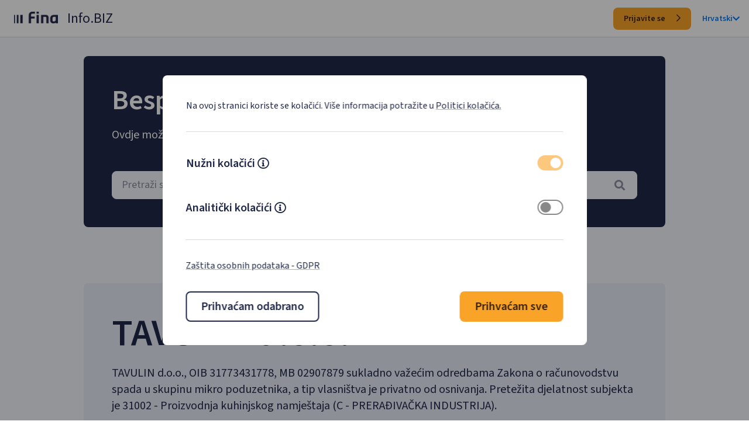

--- FILE ---
content_type: text/html; charset=utf-8
request_url: https://infobiz.fina.hr/tvrtka/tavulin-d-o-o/OIB-31773431778
body_size: 9815
content:
<!doctype html>
<html lang="hr">
<head>
    <meta charset="utf-8" />
    <meta name="viewport" content="width=device-width, initial-scale=1, shrink-to-fit=no" />
    <meta name="description" content="Pregledajte osnovne podatke poslovnog subjekta (naziv, oib, mati&#x10D;ni broj, industriju, vlasni&#x161;tvo, veli&#x10D;inu, tip organizacije, kapital, status), osnovne podatke o dionici i osobe ovla&#x161;tene za zastupanje." />
    <meta name="title" content="Fina Info.BIZ - TAVULIN d.o.o. - prihod, dobit, blokada, rejting" />
    <meta name="author" content="FINA Info.BIZ" />
    <meta http-equiv="X-UA-Compatible" content="IE=edge" />

    <link rel="apple-touch-icon" sizes="180x180" href="/favicon/apple-touch-icon.png">
<link rel="icon" type="image/png" sizes="32x32" href="/favicon/favicon-32x32.png">
<link rel="icon" type="image/png" sizes="16x16" href="/favicon/favicon-16x16.png">
<link rel="manifest" href="/favicon/site.webmanifest">
    <title>Fina Info.BIZ - TAVULIN d.o.o. - prihod, dobit, blokada, rejting</title>
    <base href="https://infobiz.fina.hr" />
    <link rel='dns-prefetch' href='https://infobiz.fina.hr' />
    <link rel="preconnect" href="https://fonts.googleapis.com">
    <link rel="preconnect" href="https://fonts.gstatic.com" crossorigin>
    <link rel="preload" href="https://fonts.googleapis.com/css2?family=Source+Sans+3:wght@400;600&display=swap" as="style" crossorigin>
    <link href="https://fonts.googleapis.com/css2?family=Source+Sans+3:wght@400;600&display=swap" rel="stylesheet" crossorigin> 
    <link rel="preload" href="https://fonts.googleapis.com/css?family=DM+Mono&display=swap" as="style" crossorigin>
    <link href="https://fonts.googleapis.com/css?family=DM+Mono&display=swap" rel="stylesheet" crossorigin>
    <link rel="stylesheet" href="/libpub/FontAwesome/css/all.min.css?v=36DqdQkoEImIpQIgA6OpB43pyYFDr1GkPJoADO_GFo0">
    
    
        <link rel="stylesheet" href="/css/main.public.min.css?v=zfqXh9YnXCwwSBTgA16JTppMLdQsxTbGpcx7oyfOzSo">
    
    
    <link rel="stylesheet" href="/css/public.min.css?v=_DOdqD3018XyF_x1JogmKRmXVo3GIFLIpEnAGB2Ihbc">
    

</head>
<body class="animated fadeIn faster">
    
    <style>
            
    </style>
    <div class="cookie-consent-wrapper" id="cookieConsent">
        <div id="cookieConsent2" class=" cookie-panel" role="alert">
            <div class="">
                <div class="cookie-consent-header">
                    <p class="m-0 text-fina-l">
                        Na ovoj stranici koriste se kolačići. Više informacija potražite u
                        <a class="custom-fina-link" href="/CookiePolicy">Politici kolačića.</a>
                    </p>
                </div>
                <div>
                    <ul class="m-0 p-0">
                        <li class="cookie-consent-type">                           
                            <div  class="d-flex flex-row m-0">
                                <span class="text-fina-xl font-weight-fina-semibold">Nužni kolačići</span>
                                <div class="mr-auto ml-1 d-flex align-items-center">
                                    <a class="text-fina-dark-blue mt-1" data-toggle="collapse" href="#necessary-text" role="button" aria-expanded="false" aria-controls="necessary-text" aria-label="Mecessary cokies descripton">
                                        <i class="far fa-info-circle"></i>
                                    </a>
                                </div>
                                <label for="cookie-necessary" class="d-flex flex-row m-0">
                                    <input type="checkbox" id="cookie-necessary" class="d-none cookie-consent-input" data-name="necessary" checked disabled />
                                    <i  class="checkbox"></i>
                                </label>                              
                            </div>
                            <div class="collapse" id="necessary-text">
                                <p class="m-0 text-fina-l">
                                    Nužni kolačići omogućuju osnovne funkcionalnosti. Bez ovih kolačića, web-stranica ne može pravilno funkcionirati, a isključiti ih možete mijenjanjem postavki u svome web-pregledniku.
                                </p>
                            </div>
                        </li>
                        <li class="cookie-consent-type">                       
                            <div for="cookie-analytics" class="d-flex flex-row m-0">
                                <span class="text-fina-xl font-weight-fina-semibold">Analitički kolačići</span>
                                <div class="mr-auto ml-1 d-flex align-items-center">
                                    <a class="text-fina-dark-blue mt-1" data-toggle="collapse" href="#analytics-text" role="button" aria-expanded="false" aria-controls="analytics-text" aria-label="Analytics cokies descripton">
                                        <i class="far fa-info-circle"></i>
                                    </a>
                                </div>
                                <label for="cookie-analytics" class="d-flex flex-row m-0">
                                    <input type="checkbox" id="cookie-analytics" class="d-none cookie-consent-input" />
                                    <i  class="checkbox"></i>
                                </label>
                            </div>
                            <div class="collapse" id="analytics-text">
                                <p class="m-0 text-fina-l">
                                    Analitički kolačići pomažu nam unaprijediti web-stranicu prikupljanjem i analizom podataka o njezinu korištenju.
                                </p>
                            </div>
                        </li>
                    </ul>
                </div>
                <div class="cookie-consent-footer">
                    <p class="text-fina-l m-0">
                        <a href="/GDPR" class="custom-fina-link" target="_blank" rel="noopener noreferrer">Zaštita osobnih podataka - GDPR</a>
                    </p>
                </div>
                <div class="d-flex flex-row justify-content-between flex-wrap" style="gap:1rem;">
                    <button id="acceptessential" type="button" class="btn-fina btn-fina-large btn-fina-dark-blue-outline bg-white">
                        Prihva&#x107;am odabrano  
                    </button>
                    <button id="acceptall" type="button" class="btn-fina btn-fina-large btn-fina-yellow">
                        Prihva&#x107;am sve
                    </button>
                </div>
            </div>
        </div>
    </div>
    <script>
        (function () {
            document.querySelector("#cookieConsent button#acceptessential").addEventListener("click", function (el) {              
                document.cookie.split(";").forEach(function (c) { document.cookie = c.replace(/^ +/, "").replace(/=.*/, "=;expires=" + new Date().toUTCString() + ";domain=.fina.hr;path=/"); });
                document.cookie = ".AspNet.Consent=yes; expires=Mon, 25 Jan 2027 13:41:53 GMT; path=/; secure; samesite=lax";
                if (document.querySelector("input#cookie-analytics").checked) {
                    document.cookie = "consentAll=yes; expires=Mon, 25 Jan 2027 13:41:53 GMT; path=/; secure; samesite=lax";
                } else {
                    document.cookie = "consentAll=no; expires=Mon, 25 Jan 2027 13:41:53 GMT; path=/; secure; samesite=lax";
                }
                document.querySelector("#cookieConsent").classList.add("d-none");
            }, false);
            document.querySelector("#cookieConsent button#acceptall").addEventListener("click", function (el) {
                document.cookie = ".AspNet.Consent=yes; expires=Mon, 25 Jan 2027 13:41:53 GMT; path=/; secure; samesite=lax";
                document.cookie = "consentAll=yes; expires=Mon, 25 Jan 2027 13:41:53 GMT; path=/; secure; samesite=lax";
                document.querySelector("#cookieConsent").classList.add("d-none");
            }, false);
        })();
    </script>

    
<div class="bg-fina-white-50 page-container">
    <nav class="navbar navbar-expand navbar-light header sticky-top nav-fina-border nav-height d-none d-md-flex bg-white">
        <a class="pb-1 pl-2" href="/"><img class="img-fluid nav-fina-logo" alt="Početna" src="/img/fina-logo-dark.png" width="75" height="20"></a>
        <span class="h3-fina spacing-left-m font-weight-fina-regular">Info.BIZ</span>
        
        <div class="ml-auto">
            <a class="login-btn btn-fina btn-fina-small btn-fina-yellow" href="/Login">
                Prijavite se
                <i class="far fa-chevron-right btn-icon-end"></i>
            </a>
            <div class="d-inline-block spacing-left-m">
                <a class="nav-language font-weight-fina-semibold d-flex align-items-center " href="#" id="dropdownLanguage" role="button" data-toggle="dropdown" aria-haspopup="true" aria-expanded="false">
                    Hrvatski
                    <i class="fa fa-chevron-down nav-language"></i>
                </a>
                <div class="dropdown-menu dropdown-menu-right" aria-labelledby="dropdownLanguage">
                        <span class="dropdown-item" onclick="javascript: Global.Cookies.cultureChange('en')">English</span>
                </div>
            </div>
        </div>
    </nav>

    <nav class="navbar bg-white header sticky-top nav-fina-border d-md-none nav-height">
        <a class="pb-1 pl-2 " href="/"><img class="img-fluid nav-fina-logo" alt="Početna" src="/img/fina-logo-dark.png" width="75" height="20"></a>
        <span class="h3-fina spacing-left-m font-weight-fina-regular">Info.BIZ</span>
        
        <div class="ml-auto d-flex align-items-center" style="height:48px;">
            <button class="navbar-toggler collapsed" type="button" data-toggle="collapse" data-target="#navbarMenuSmall" aria-controls="navbarMenuSmall" aria-expanded="false" aria-label="Toggle navigation">
                <span class="navbar-toggler-icon"></span>
            </button>
        </div>
        <div class="collapse navbar-collapse" id="navbarMenuSmall">
            <ul class="navbar-nav ml-auto mt-2 mt-lg-0">
                <li class="nav-item d-flex flex-column align-items-end">
                    <a class="login-btn btn-fina btn-fina-small btn-fina-yellow" href="/Login">
                        Prijavite se
                        <i class="far fa-chevron-right btn-icon-end"></i>
                    </a>
                </li>
                <li class="nav-item"><hr class="border-top"></li>
                <li class="nav-item  d-flex flex-column align-items-end" style="height:38px;">
                    <a class="nav-language mr-3" href="#" id="dropdownLanguageMobile" role="button" data-toggle="dropdown" aria-haspopup="true" aria-expanded="false">
                        Hrvatski
                        <i class="fa fa-chevron-down nav-language"></i>
                    </a>
                    <div class="dropdown-menu dropdown-menu-right" aria-labelledby="dropdownLanguageMobile">
                            <span class="dropdown-item"  onclick="javascript: Global.Cookies.cultureChange('en')">English</span>
                    </div>
                </li>
            </ul>
        </div>
    </nav>

    <div class="d-flex flex-column align-items-center mx-0 bg-fina-white-50" style="padding-bottom:10rem;">
        <div id="content" class="col-12 wrapper-fina-public ">
            

<div class="">
    <div class="hero-fina-default bg-fina-dark-blue-900 spacing-top-xl">
        <h1 class="text-fina-title-2 text-white spacing-bottom-m">Besplatno pretražite poslovne subjekte</h1>
        <h2 class="text-fina-xl text-white spacing-bottom-xxl">Ovdje možete dobiti osnovne informacije o poslovnim subjektima.</h2>
        <select id="subject-search" class="input-fina-large-skeleton bg-fina-white-50"></select>
    </div>
    <div class="hero-fina-default bg-fina-white-100 spacing-top-xxxxl">
        <h1 class="text-fina-title-1 text-fina-dark-blue spacing-bottom-m">TAVULIN d.o.o.</h1>
                <p class="text-fina-xl text-fina-dark-blue">
                    TAVULIN d.o.o., OIB 31773431778, MB 02907879 sukladno važećim odredbama Zakona o računovodstvu spada u skupinu mikro poduzetnika, a tip vlasništva je privatno od osnivanja. Pretežita djelatnost subjekta je 31002 - Proizvodnja kuhinjskog namještaja (C - PRERAĐIVAČKA INDUSTRIJA). 
                </p>
                <p class="text-fina-xl text-fina-dark-blue">
                    Broj zaposlenih prema satima rada u <b>2024.</b> godini je <b>2</b>, što je na istoj razini kao i prethodne godine. Ukupni <b>prihodi u 2024.</b> godini iznosili su <b>€ 37.392</b>, što je <b>povećanje od 8,70%</b> u odnosu na prethodnu godinu. U 2024. godini poslovni subjekt ostvario je <b>neto dobit od € 896</b>. 
                </p>
                <p class="text-fina-xl text-fina-dark-blue">
                    Pokazatelj uspješnosti poslovanja <b>EBIT u 2024.</b> godini iznosi <b>€ 894</b>, a u području djelatnosti € 2,28 mlrd. Pokazatelj uspješnosti poslovanja <b>EBITDA u 2024.</b> godini iznosi <b>€ 894</b>, a u području djelatnosti € 3,93 mlrd. 
                </p>
                <p class="text-fina-xl text-fina-dark-blue">
                    Poslovni subjekt nalazi se na <b>11.778. mjestu</b> po ukupnom prihodu, na <b>7.612. mjestu</b> po zaposlenicima i na <b>10.626. mjestu</b> po dobiti razdoblja od <b>ukupno 17.022</b> subjekta u području djelatnosti (C - PRERAĐIVAČKA INDUSTRIJA). 
                </p>
                <p class="text-fina-xl text-fina-dark-blue">
                    
                </p>

        <p class="text-fina-title-2 text-fina-dark-blue spacing-top-xxxl">I. Osnovni podaci o subjektu</p>
        <div class="item-fina-public">
            <div class="d-flex justify-content-between text-fina-xl text-fina-dark-blue">
                <div class="font-weight-bold align-self-center">Naziv:</div>
                <div class="text-right" itemprop="legalName">TAVULIN dru&#x161;tvo s ograni&#x10D;enom odgovorno&#x161;&#x107;u,  za proizvodnju, trgovinu i usluge</div>
            </div>
        </div>
        <div class="item-fina-public">
            <div class="d-flex justify-content-between align-items-center text-fina-xl text-fina-dark-blue">
                <div class="font-weight-bold">Adresa:</div>
                <div class="text-right" itemprop="address">Vukovarska 115, 21000 Split</div>
            </div>
        </div>
        <div class="item-fina-public">
            <div class="d-flex justify-content-between align-items-center text-fina-xl text-fina-dark-blue">
                <div class="font-weight-bold">OIB:</div>
                <div class="text-right" itemprop="taxID">31773431778</div>
            </div>
        </div>
        <div class="item-fina-public">
            <div class="d-flex justify-content-between align-items-center text-fina-xl text-fina-dark-blue">
                <div class="font-weight-bold">Mati&#x10D;ni broj:</div>
                <div class="text-right">02907879</div>
            </div>
        </div>

            <div class="item-fina-public">
                <div class="d-flex justify-content-between align-items-center text-fina-xl text-fina-dark-blue">
                    <div class="font-weight-bold">Web:</div>
                        <div>-</div>
                </div>
            </div>

        <div class="item-fina-public">
            <div class="d-flex justify-content-between align-items-center text-fina-xl text-fina-dark-blue">
                <div class="font-weight-bold">Djelatnost (NKD 2007.):</div>
                <div class="text-right" itemprop="isicV4">3102 - Proizvodnja kuhinjskog namje&#x161;taja</div>
            </div>
        </div>
        <div class="item-fina-public">
            <div class="d-flex justify-content-between align-items-center text-fina-xl text-fina-dark-blue">
                <div class="font-weight-bold">Djelatnost (NKD 2025.):</div>
                <div class="text-right" itemprop="isicV4">31002 - Proizvodnja kuhinjskog namje&#x161;taja</div>
            </div>
        </div>
            <div class="item-fina-public">
                <div class="d-flex justify-content-between align-items-center text-fina-xl text-fina-dark-blue">
                    <div class="font-weight-bold">Veli&#x10D;ina:</div>
                    <div class="text-right">Mikro</div>
                </div>
            </div>
            <div class="item-fina-public">
                <div class="d-flex justify-content-between align-items-center text-fina-xl text-fina-dark-blue">
                    <div class="font-weight-bold">Vlasni&#x161;tvo:</div>
                    <div class="text-right">Privatno od osnivanja</div>
                </div>
            </div>

        <div class="item-fina-public">
            <div class="d-flex justify-content-between align-items-center text-fina-xl text-fina-dark-blue">
                <div class="font-weight-bold">Pravni oblik:</div>
                <div class="text-right">Dru&#x161;tvo s ograni&#x10D;enom odgovorno&#x161;&#x107;u</div>
            </div>
        </div>
        <div class="item-fina-public">
            <div class="d-flex justify-content-between align-items-center text-fina-xl text-fina-dark-blue">
                <div class="font-weight-bold">Status:</div>
                <div class="text-right">Aktivan</div>
            </div>
        </div>
        <div class="item-fina-public">
            <div class="d-flex justify-content-between align-items-center text-fina-xl text-fina-dark-blue">
                <div class="font-weight-bold">Vrsta subjekta:</div>
                <div class="text-right">Poduzetnik</div>
            </div>
        </div>
            <div class="item-fina-public">
                <div class="d-flex justify-content-between align-items-center text-fina-xl text-fina-dark-blue">
                    <div class="font-weight-bold">Temeljni kapital:</div>
                    <div class="text-right">&#x20AC; 2.654</div>
                </div>
            </div>

        <p class="text-fina-title-2 text-fina-dark-blue spacing-top-xxxl">II. Osniva&#x10D;i i &#x10D;lanovi</p>
            <div class="item-fina-public">
                <div class="d-flex justify-content-between align-items-center text-fina-xl text-fina-dark-blue">
                    <div class="font-weight-bold">&#x10D;lan dru&#x161;tva</div>
                        <div class="text-right">Fabjan Grubi&#x161;i&#x107;</div>
                </div>
            </div>

        <p class="text-fina-title-2 text-fina-dark-blue spacing-top-xxxl">III. Osobe ovla&#x161;tene za zastupanje</p>
            <div class="item-fina-public">
                <div class="d-flex justify-content-between align-items-center text-fina-xl text-fina-dark-blue">
                    <div class="font-weight-bold">&#x10D;lan uprave</div>
                    <div class="text-right">Fabjan Grubi&#x161;i&#x107;</div>
                </div>
            </div>

        <p class="text-fina-title-2 text-fina-dark-blue spacing-top-xxxl">IV. Dodatne informacije</p>
        <div class="item-fina-public">
            <div class="d-flex justify-content-between align-items-center text-fina-xl text-fina-dark-blue">
                    <div>Subjekt <span class="font-weight-bold">nema</span> aktivne oglase javne nabave</div>
            </div>
        </div>
        <div class="item-fina-public">
            <div class="d-flex justify-content-between align-items-center text-fina-xl text-fina-dark-blue">
                    <div>Subjekt <span class="font-weight-bold">nema</span> aktivne oglase sa e-Oglasne ploče Ministarstva pravosuđa</div>
            </div>
        </div>
        <div class="item-fina-public">
            <div class="d-flex justify-content-between align-items-center text-fina-xl text-fina-dark-blue">
                    <div>Subjekt <span class="font-weight-bold">nema</span> aktivne koncesije</div>
            </div>
        </div>
        <div class="item-fina-public">
            <div class="d-flex justify-content-between align-items-center text-fina-xl text-fina-dark-blue">
                    <div>Subjekt <span class="font-weight-bold">nema</span> isplate iz državnog proračuna u tekućoj godini</div>
            </div>
        </div>
        <div class="text-center spacing-top-xl">
            <a class="btn-fina btn-fina-large btn-fina-yellow" href="/Registration">
                Besplatno saznaj vi&#x161;e
                <i class="far fa-chevron-right btn-icon-end"></i>
            </a>
        </div>

        <p class="text-fina-title-2 text-fina-dark-blue spacing-top-xxxl">VI. Djelatnosti upisane u registar</p>
            <div class="item-fina-public">
                <div class="d-flex justify-content-start align-items-center text-fina-xl text-fina-dark-blue">
                    <div class="font-weight-bold">(*)</div>
                    <div class="text-left pl-2">kupnja i prodaja robe</div>
                </div>
            </div>
            <div class="item-fina-public">
                <div class="d-flex justify-content-start align-items-center text-fina-xl text-fina-dark-blue">
                    <div class="font-weight-bold">(*)</div>
                    <div class="text-left pl-2">obavljanje trgova&#x10D;kog posredovanja na doma&#x107;em i inozemnom tr&#x17E;i&#x161;tu</div>
                </div>
            </div>
            <div class="item-fina-public">
                <div class="d-flex justify-content-start align-items-center text-fina-xl text-fina-dark-blue">
                    <div class="font-weight-bold">(*)</div>
                    <div class="text-left pl-2">zastupanje inozemnih tvrtki</div>
                </div>
            </div>
            <div class="item-fina-public">
                <div class="d-flex justify-content-start align-items-center text-fina-xl text-fina-dark-blue">
                    <div class="font-weight-bold">(*)</div>
                    <div class="text-left pl-2">pru&#x17E;anje usluga informacijskog dru&#x161;tva</div>
                </div>
            </div>
            <div class="item-fina-public">
                <div class="d-flex justify-content-start align-items-center text-fina-xl text-fina-dark-blue">
                    <div class="font-weight-bold">(*)</div>
                    <div class="text-left pl-2">djelatnosti javnoga cestovnog prijevoza putnika i tereta u doma&#x107;em i me&#x111;unarodnom prometu</div>
                </div>
            </div>
            <div class="item-fina-public">
                <div class="d-flex justify-content-start align-items-center text-fina-xl text-fina-dark-blue">
                    <div class="font-weight-bold">(*)</div>
                    <div class="text-left pl-2">prijevoz za vlastite potrebe</div>
                </div>
            </div>
            <div class="item-fina-public">
                <div class="d-flex justify-content-start align-items-center text-fina-xl text-fina-dark-blue">
                    <div class="font-weight-bold">(*)</div>
                    <div class="text-left pl-2">usluge iznajmljivanja kopnenih prijevoznih sredstava sa i bez voza&#x10D;a</div>
                </div>
            </div>
            <div class="item-fina-public">
                <div class="d-flex justify-content-start align-items-center text-fina-xl text-fina-dark-blue">
                    <div class="font-weight-bold">(*)</div>
                    <div class="text-left pl-2">pripremanje hrane i pru&#x17E;anje usluga prehrane, pripremanje i uslu&#x17E;ivanje pi&#x107;a i napitaka i pru&#x17E;anje usluga smje&#x161;taja</div>
                </div>
            </div>
            <div class="item-fina-public">
                <div class="d-flex justify-content-start align-items-center text-fina-xl text-fina-dark-blue">
                    <div class="font-weight-bold">(*)</div>
                    <div class="text-left pl-2">opskrbljivanje pripremljenom hranom (catering)</div>
                </div>
            </div>
            <div class="item-fina-public">
                <div class="d-flex justify-content-start align-items-center text-fina-xl text-fina-dark-blue">
                    <div class="font-weight-bold">(*)</div>
                    <div class="text-left pl-2">turisti&#x10D;ke usluge u nauti&#x10D;kom turizmu</div>
                </div>
            </div>
            <div class="item-fina-public">
                <div class="d-flex justify-content-start align-items-center text-fina-xl text-fina-dark-blue">
                    <div class="font-weight-bold">(*)</div>
                    <div class="text-left pl-2">turisti&#x10D;ke usluge u ostalim oblicima turisti&#x10D;ke  ponude</div>
                </div>
            </div>
            <div class="item-fina-public">
                <div class="d-flex justify-content-start align-items-center text-fina-xl text-fina-dark-blue">
                    <div class="font-weight-bold">(*)</div>
                    <div class="text-left pl-2">ostale turisti&#x10D;ke usluge</div>
                </div>
            </div>
            <div class="item-fina-public">
                <div class="d-flex justify-content-start align-items-center text-fina-xl text-fina-dark-blue">
                    <div class="font-weight-bold">(*)</div>
                    <div class="text-left pl-2">turisti&#x10D;ke usluge koje uklju&#x10D;uju &#x161;portsko-rekreativne ili pustolovne aktivnosti</div>
                </div>
            </div>
            <div class="item-fina-public">
                <div class="d-flex justify-content-start align-items-center text-fina-xl text-fina-dark-blue">
                    <div class="font-weight-bold">(*)</div>
                    <div class="text-left pl-2">usluge ispitivanja tr&#x17E;i&#x161;ta i ispitivanja javnoga mnijenja</div>
                </div>
            </div>
            <div class="item-fina-public">
                <div class="d-flex justify-content-start align-items-center text-fina-xl text-fina-dark-blue">
                    <div class="font-weight-bold">(*)</div>
                    <div class="text-left pl-2">usluge savjetovanja u vezi s poslovanjem i upravljanjem</div>
                </div>
            </div>
            <div class="item-fina-public">
                <div class="d-flex justify-content-start align-items-center text-fina-xl text-fina-dark-blue">
                    <div class="font-weight-bold">(*)</div>
                    <div class="text-left pl-2">promid&#x17E;ba (reklama i propaganda)</div>
                </div>
            </div>
            <div class="item-fina-public">
                <div class="d-flex justify-content-start align-items-center text-fina-xl text-fina-dark-blue">
                    <div class="font-weight-bold">(*)</div>
                    <div class="text-left pl-2">stru&#x10D;ni poslovi prostornog ure&#x111;enja</div>
                </div>
            </div>
            <div class="item-fina-public">
                <div class="d-flex justify-content-start align-items-center text-fina-xl text-fina-dark-blue">
                    <div class="font-weight-bold">(*)</div>
                    <div class="text-left pl-2">projektiranje, gra&#x111;enje, uporaba i uklanjanje gra&#x111;evina</div>
                </div>
            </div>
            <div class="item-fina-public">
                <div class="d-flex justify-content-start align-items-center text-fina-xl text-fina-dark-blue">
                    <div class="font-weight-bold">(*)</div>
                    <div class="text-left pl-2">nadzor nad gradnjom</div>
                </div>
            </div>
            <div class="item-fina-public">
                <div class="d-flex justify-content-start align-items-center text-fina-xl text-fina-dark-blue">
                    <div class="font-weight-bold">(*)</div>
                    <div class="text-left pl-2">obavljanje djelatnosti upravljanja projektom gradnje</div>
                </div>
            </div>
            <div class="item-fina-public">
                <div class="d-flex justify-content-start align-items-center text-fina-xl text-fina-dark-blue">
                    <div class="font-weight-bold">(*)</div>
                    <div class="text-left pl-2">poslovi upravljanja nekretninom i odr&#x17E;avanje nekretnina</div>
                </div>
            </div>
            <div class="item-fina-public">
                <div class="d-flex justify-content-start align-items-center text-fina-xl text-fina-dark-blue">
                    <div class="font-weight-bold">(*)</div>
                    <div class="text-left pl-2">posredovanje u prometu nekretnina</div>
                </div>
            </div>
            <div class="item-fina-public">
                <div class="d-flex justify-content-start align-items-center text-fina-xl text-fina-dark-blue">
                    <div class="font-weight-bold">(*)</div>
                    <div class="text-left pl-2">poslovanje nekretninama</div>
                </div>
            </div>
            <div class="item-fina-public">
                <div class="d-flex justify-content-start align-items-center text-fina-xl text-fina-dark-blue">
                    <div class="font-weight-bold">(*)</div>
                    <div class="text-left pl-2">proizvodnja, izdavanje, ra&#x10D;unalnih programa (softvera), pru&#x17E;anje savjeta o ra&#x10D;unalnoj i programskoj opremi, usluge obrade podataka, izrade i upravljanje bazama podataka</div>
                </div>
            </div>
            <div class="item-fina-public">
                <div class="d-flex justify-content-start align-items-center text-fina-xl text-fina-dark-blue">
                    <div class="font-weight-bold">(*)</div>
                    <div class="text-left pl-2">pru&#x17E;anje internet usluga</div>
                </div>
            </div>
            <div class="item-fina-public">
                <div class="d-flex justify-content-start align-items-center text-fina-xl text-fina-dark-blue">
                    <div class="font-weight-bold">(*)</div>
                    <div class="text-left pl-2">prerada drva, proizvodnja proizvoda od drva</div>
                </div>
            </div>
            <div class="item-fina-public">
                <div class="d-flex justify-content-start align-items-center text-fina-xl text-fina-dark-blue">
                    <div class="font-weight-bold">(*)</div>
                    <div class="text-left pl-2">proizvodnja namje&#x161;taja od svih vrsta materijala</div>
                </div>
            </div>
            <div class="item-fina-public">
                <div class="d-flex justify-content-start align-items-center text-fina-xl text-fina-dark-blue">
                    <div class="font-weight-bold">(*)</div>
                    <div class="text-left pl-2">odr&#x17E;avanje i popravak opreme za ugostiteljstvo, bijele tehnike i ku&#x107;anskih aparata</div>
                </div>
            </div>
            <div class="item-fina-public">
                <div class="d-flex justify-content-start align-items-center text-fina-xl text-fina-dark-blue">
                    <div class="font-weight-bold">(*)</div>
                    <div class="text-left pl-2">postavljanje i odr&#x17E;avanje elektroinstalacija, ventilacija i klimatizacije</div>
                </div>
            </div>
            <div class="item-fina-public">
                <div class="d-flex justify-content-start align-items-center text-fina-xl text-fina-dark-blue">
                    <div class="font-weight-bold">(*)</div>
                    <div class="text-left pl-2">poljoprivredna djelatnost</div>
                </div>
            </div>
            <div class="item-fina-public">
                <div class="d-flex justify-content-start align-items-center text-fina-xl text-fina-dark-blue">
                    <div class="font-weight-bold">(*)</div>
                    <div class="text-left pl-2">integrirana proizvodnja poljoprivrednih proizvoda</div>
                </div>
            </div>
            <div class="item-fina-public">
                <div class="d-flex justify-content-start align-items-center text-fina-xl text-fina-dark-blue">
                    <div class="font-weight-bold">(*)</div>
                    <div class="text-left pl-2">poljoprivredno-savjetodavna djelatnost</div>
                </div>
            </div>
            <div class="item-fina-public">
                <div class="d-flex justify-content-start align-items-center text-fina-xl text-fina-dark-blue">
                    <div class="font-weight-bold">(*)</div>
                    <div class="text-left pl-2">ekolo&#x161;ka proizvodnja</div>
                </div>
            </div>
            <div class="item-fina-public">
                <div class="d-flex justify-content-start align-items-center text-fina-xl text-fina-dark-blue">
                    <div class="font-weight-bold">(*)</div>
                    <div class="text-left pl-2">modno dizajniranje tkanina, odje&#x107;e, obu&#x107;e, nakita, namje&#x161;taja i druge unutra&#x161;nje dekoracije</div>
                </div>
            </div>
    </div>

       
    <div class="spacing-top-xxxxl">
        <p class="text-fina-title-1 text-fina-dark-blue text-center">Povezani subjekti</p>
        <table class="table table-hover table-striped table-center w-100 table-fina spacing-top-xl table_data">
            <tbody class="table-fina-tbody"> 
                    <tr>
                        <td colspan="2">
                            <a class="font-weight-bold text-fina-l">Subjekt nema povezanih subjekata</a> 
                        </td>
                    </tr>
                </tbody>
                
            </table>
        
            
        

    </div>

</div>
<input name="__RequestVerificationToken" type="hidden" value="CfDJ8KUtCGR5yGJHohgZ7D3GGdsAK-e4lfDknWIvHk-fGQypxT109E7_pjQS3fwGxVJf5ueGYSHvG7lz3awFze3GqsBoDrcIth_8FJY7b5hR3FrVm5tlBLTuw_N0aj0RZ0n2JMesHjSuJpmO0s-AVLnfiqI" />

        </div>
    </div>

    <footer class="bg-fina-dark-blue-900 public-footer">
        <div class="col-12">  
            <div class="d-flex flex-row justify-content-center">
                <a href="/TermsOfUse" class="text-white text-fina-l">Uvjeti kori&#x161;tenja</a>
            </div>
            <div class="d-flex flex-row justify-content-center spacing-top-l" style="gap:1rem;">
                <!--a href="https://www.fina.hr/"><!--img src="~/img/fina-logo-light.png" class="img-fluid nav-fina-logo" alt="FINA logo" /></!--a>
                <!--label class="m-0 text-white">1.0.4.1</label!-->
                <span class="text-white text-fina-l">&#xA9; Fina 2026. Stranice su informativnog karaktera.</span>    
                <img src="/img/Flag_of_Europe_1.png" class="img-fluid" style="height:24px;" alt="EU logo" width="35" height="24" />
            </div>
        </div>
    </footer>
</div>


    
    
        <script src="/js/main.public.min.js?v=T-nqzilMNRtgaXLIKPFaYNZtMazz0DEi75Dqx4Xw4IA"></script>      
    
    
    
    
    
    <script type="text/javascript">
               
        $('table.table_data').each(function () {
    var currentPage = 0;
    var numPerPage = 5;
    var $table = $(this);
    $table.bind('repaginate', function () {
        $table.find('tbody tr').hide().slice(currentPage * numPerPage, (currentPage + 1) * numPerPage).show();
    });
    $table.trigger('repaginate');
    var numRows = $table.find('tbody tr').length;
    var numPages = Math.ceil(numRows / numPerPage);
    var $pager = $('<div class="pager"></div>');

    var $prev = $('<span class="prev-page clickable">«</span>').bind('click', function () {
        if (currentPage > 0) {
            currentPage--;
            $table.trigger('repaginate');
            $pager.find('span.page-number').removeClass('active').eq(currentPage).addClass('active');
        }
    });
    $pager.append($prev);

    for (var page = 0; page < numPages; page++) {
        $('<span class="page-number"></span>').text(page + 1).bind('click', {
            newPage: page
        }, function (event) {
            currentPage = event.data['newPage'];
            $table.trigger('repaginate');
            $(this).addClass('active').siblings().removeClass('active');
        }).appendTo($pager).addClass('clickable');
    }

    var $next = $('<span class="next-page clickable">»</span>').bind('click', function () {
        if (currentPage < numPages - 1) {
            currentPage++;
            $table.trigger('repaginate');
            $pager.find('span.page-number').removeClass('active').eq(currentPage).addClass('active');
        }
    });
    $pager.append($next);

    $pager.insertAfter($table).find('span.page-number:first').addClass('active');
});

        var _subjectType = {
            "2": {
                hr: 'financije',
                en: 'financije'
            },
            "3": {
                hr: 'proračun',
                en: 'proračun'
            },
            "0": {
                hr: 'subjekt',
                en: 'subjekt'
            },
            "1": {
                hr: 'tvrtka',
                en: 'tvrtka'
            },
            "4": {
                hr: 'neprofitni',
                en: 'neprofitni'
            },
        };

        var _subjectSubtype = {
            "109": {
                hr: 'Ustanova',
                en: 'Ustanova'
            },
            "108": {
                hr: 'Tvrtka',
                en: 'Tvrtka'
            },
            "913": {
                hr: 'OPG',
                en: 'OPG'
            },
            "103": {
                hr: 'Tvrtka',
                en: 'Tvrtka'
            },
            "102": {
                hr: 'Tvrtka',
                en: 'Tvrtka'
            },
            "113": {
                hr: 'OPG',
                en: 'OPG'
            },
            "112": {
                hr: 'Slobodno zanimanje',
                en: 'Slobodno zanimanje'
            },
            "111": {
                hr: 'Obrt',
                en: 'Obrt'
            },
            "110": {
                hr: 'Zadruga',
                en: 'Zadruga'
            },
            "105": {
                hr: 'GIU',
                en: 'GIU'
            },
            "104": {
                hr: 'Tvrtka',
                en: 'Tvrtka'
            },
            "614": {
                hr: 'Investicijsko',
                en: 'Investicijsko'
            },
            "615": {
                hr: 'Mir. fond',
                en: 'Mir. fond'
            },
            "616": {
                hr: 'Kred. unija',
                en: 'Kred. unija'
            },
            "617": {
                hr: 'Zatv. fond',
                en: 'Zatv. fond'
            },
            "611": {
                hr: 'Osiguranje',
                en: 'Osiguranje'
            },
            "612": {
                hr: 'Mirovinsko',
                en: 'Mirovinsko'
            },
            "613": {
                hr: 'Leasing',
                en: 'Leasing'
            },
            "309": {
                hr: 'Ostali ',
                en: 'Ostali '
            },
            "999": {
                hr: 'Ostali',
                en: 'Ostali'
            },
            "199": {
                hr: 'Ostali ',
                en: 'Ostali '
            },
            "301": {
                hr: 'Državni proračun',
                en: 'Državni proračun'
            },
            "618": {
                hr: 'Druš. za upravljanje',
                en: 'Druš. za upravljanje'
            },
            "303": {
                hr: 'Lokalni proračun',
                en: 'Lokalni proračun'
            },
            "302": {
                hr: 'Korisnik proračuna',
                en: 'Korisnik proračuna'
            },
            "304": {
                hr: 'Izvanproračunski',
                en: 'Izvanproračunski'
            },
            "622": {
                hr: 'Faktoring',
                en: 'Faktoring'
            },
            "101": {
                hr: 'Tvrtka',
                en: 'Tvrtka'
            },
            "912": {
                hr: 'Slobodno zanimanje',
                en: 'Slobodno zanimanje'
            },
            "914": {
                hr: 'Stečajna (likv.) masa',
                en: 'Stečajna (likv.) masa'
            },
            "621": {
                hr: 'Druš. za zastupanje',
                en: 'Druš. za zastupanje'
            },
            "581": {
                hr: 'Banka',
                en: 'Banka'
            },
            "106": {
                hr: 'Tvrtka',
                en: 'Tvrtka'
            },
            "107": {
                hr: 'Tvrtka',
                en: 'Tvrtka'
            },
            "911": {
                hr: 'Obrt',
                en: 'Obrt'
            },
            "408": {
                hr: 'Strana zaklada',
                en: 'Strana zaklada'
            },
            "409": {
                hr: 'Ostali ',
                en: 'Ostali '
            },
            "406": {
                hr: 'Turistička zajednica',
                en: 'Turistička zajednica'
            },
            "407": {
                hr: 'Zaklada',
                en: 'Zaklada'
            },
            "404": {
                hr: 'Vjerska zajednica',
                en: 'Vjerska zajednica'
            },
            "405": {
                hr: 'Veleposlanstvo',
                en: 'Veleposlanstvo'
            },
            "402": {
                hr: 'Strana udruga',
                en: 'Strana udruga'
            },
            "403": {
                hr: 'Polit. stranka',
                en: 'Polit. stranka'
            },
            "401": {
                hr: 'Udruga',
                en: 'Udruga'
            },
        };

        var _status = {
            "CLOSED": {
                hr: 'zatvoren',
                en: 'closed'
            },
            "ACT": {
                hr: 'aktivan',
                en: 'active'
            },
            "NOTACT": {
                hr: 'neaktivan/izbrisan',
                en: 'closed'
            },
        };

        window.addEventListener('load', (event) => {

            $('#subject-search').select2({
                //language: "hr-HR",

                width: '100%',
                //theme: 'bootstrap4',
                dropdownParent: null,
                allowClear: true,
                escapeMarkup: function (markup) { return markup; },
                minimumInputLength: 3,

                placeholder: "<span class=\"input-placeholder-fina\">Pretraži subjekte po nazivu, MB-u, OIB-u...</span><i class=\"fas fa-search mr-1\"></i>",
                templateResult: formatSubjectRepo,
                templateSelection: formatSubjectRepoSelection,
                containerCssClass: "subject-search-select2",
                dropdownCssClass: "subject-search-dropdown-select2",
                ajax: {
                    url: 'api/public/search',
                    delay: 250,
                    dataType: 'json',
                    headers: {
                        "RequestVerificationToken":
                            $('input:hidden[name="__RequestVerificationToken"]').val()
                    },
                    data: function (params) {
                        var query = {
                            search: params.term
                        }
                        return query;
                    },
                    processResults: (data) => {
                        return {
                            results: data.items
                        };
                    }
                }
            });


            $('#subject-search').on("select2:selecting", (e) => {
                if (this._callbackFunction) {
                    this._callbackFunction(e.params.args.data);
                } else {
                    let data = e.params.args.data;
                    window.location.href = '/public/' + data.id;
                }
            });

        });

        function formatSubjectRepo(item) {
            if (item.loading) {
                return item.text;
            }

            var markup =
                `<div class='w-100 d-flex justify-content-between'>
                                    <div class="d-flex flex-column">
                                        <span class='title font-weight-bold'>${item.originalLongName || item.id}</span>
                                        <span class='description'><b>OIB: </b>${item.oib}, <b>Adresa:</b> ${item.address}</span>
                                        ${item.oldName != null ? `<span class='description'><b>Prethodni nazivi: </b>${item.originalOldName.join(', ')}</span>` : ``}
                                    </div>
                                    <span class="text-right w-25">
                                                    <span class="badges badge-infobiz-${item.idSubjectSubtype}">${_subjectSubtype[item.idSubjectSubtype]["hr"].toLowerCase()}</span>
                                        ${item.status == "NOTACT" ? `<span class="badges badge-danger">${_status[item.status]["hr"]}</span>` : ``}
                                    </div>
                                </div>`;

            return markup;
        }

        function formatSubjectRepoSelection(item) {
            return item.originalLongName || item.id || item.text;
        }
    </script>
    <style>

        div.pager {
            text-align: center;
            margin: 1em 0;
        }

            div.pager span {
                display: inline-block;
                width: 1.8em;
                height: 1.8em;
                line-height: 1.8;
                text-align: center;
                cursor: pointer;
                background: #202849;
                color: #fff;
                margin-right: 0.5em;
            }

                div.pager span.prev-page span.next-page {
                display: inline-block;
                width: 5em;
                height: 1.8em;
                line-height: 1.8;
                text-align: center;
                cursor: pointer;
                    background: #202849;
                color: #fff;
                margin-right: 0.5em;
            }

                div.pager span.active {
                    background: #e6f1fb;
                    color: #202849;
                }

    </style>


</body>
</html>
